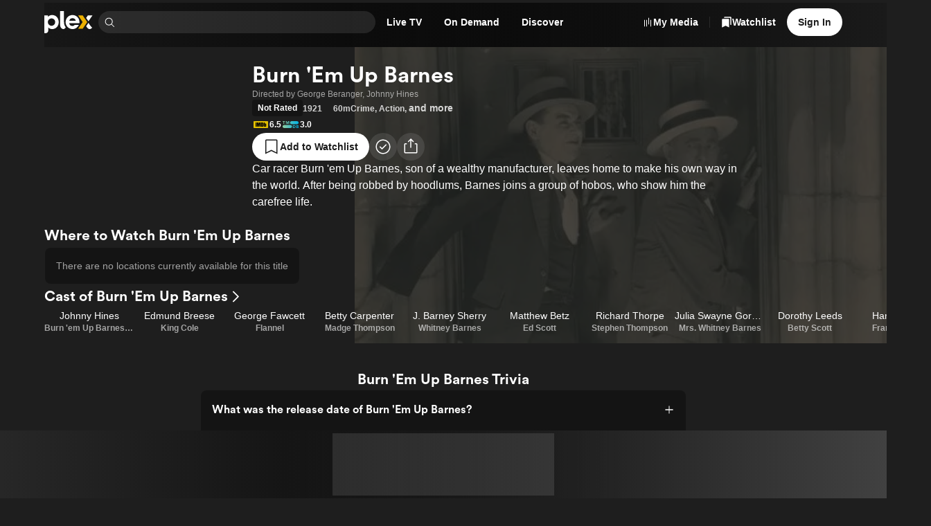

--- FILE ---
content_type: text/css
request_url: https://watch.plex.tv/_next/static/chunks/7a0602efba9f3baf.css
body_size: 830
content:
.BottomSheet-module__vWiraq__container{z-index:1001;justify-content:center;align-items:center;width:100%;height:max-content;display:flex;position:fixed;bottom:0}.BottomSheet-module__vWiraq__overlay{z-index:var(--zIndex-overlay);animation-duration:var(--duration-slow);background:var(--color-surface-background-60);width:100%;height:100%;display:flex;position:fixed;inset:0;overflow-y:hidden}.BottomSheet-module__vWiraq__sheet{z-index:1;box-shadow:0 0 var(--size-xl)var(--color-surface-background-30);border-radius:var(--border-radius-l);border-bottom-right-radius:unset;border-bottom-left-radius:unset;pointer-events:auto;background:#1c1c1c;width:clamp(300px,100vw,415px);position:relative;overflow:hidden}.BottomSheet-module__vWiraq__sheetHeader{width:100%;position:relative;overflow:hidden}.BottomSheet-module__vWiraq__artworkHeader{opacity:.8;width:100%;mask-image:linear-gradient(#000,#0000)}.BottomSheet-module__vWiraq__clearLogo{z-index:1;padding:var(--size-l)var(--size-m);justify-content:center;align-items:flex-end;width:100%;height:100%;display:flex;position:absolute;top:0}.BottomSheet-module__vWiraq__handle{top:var(--size-s);opacity:.3;z-index:2;background:var(--color-static-grey-7);left:50%;transform:translate(-50%);position:absolute!important}.BottomSheet-module__vWiraq__closeButtonContainer{top:var(--size-xs);right:var(--size-xs);z-index:2;position:absolute}.BottomSheet-module__vWiraq__appTile{border-radius:var(--border-radius-l);background:var(--color-surface-background-100);justify-content:center;align-items:center;width:85px;height:85px;display:flex}
@keyframes d6em4c5{0%{opacity:0;height:0}to{height:var(--accordion-content-height);opacity:1}}@keyframes d6em4c6{0%{height:var(--accordion-content-height);opacity:1}to{opacity:0;height:0}}.d6em4c0{border-radius:var(--border-radius-m);background-color:var(--color-background-card);overflow:hidden}.d6em4c1{text-transform:inherit;font-weight:inherit;font-size:inherit;font-family:inherit;line-height:inherit;-webkit-user-select:auto;user-select:auto;border-radius:var(--border-radius-m);width:100%;transition:all var(--duration-slow)}.d6em4c1[data-state=open]{box-shadow:inset 0 -1px 0 0 var(--color-background-control);border-bottom-right-radius:0;border-bottom-left-radius:0}.d6em4c1[data-state=open]:focus-visible{box-shadow:inset 0 -1px 0 0 var(--color-background-control),inset 0 0 0 var(--size-focusRing)var(--color-keyboard-focus)}.d6em4c2{flex-grow:0;flex-shrink:0;line-height:0;position:relative}.d6em4c3{transition:transform var(--duration-fast)cubic-bezier(0,0,.1,1);flex-shrink:0;display:inline-flex}.d6em4c1[data-state=closed] .d6em4c3{transform:rotateX(0)}.d6em4c1[data-state=open] .d6em4c3{transform:rotateX(.25turn)}.d6em4c4{transition:transform var(--duration-fast);flex-shrink:0;display:inline-flex;position:absolute;top:0;left:0}.d6em4c7{overflow:hidden}.d6em4c7[data-state=open]{animation:d6em4c5 var(--duration-slow)cubic-bezier(0,0,.1,1)}.d6em4c7[data-state=closed]{animation:d6em4c6 var(--duration-slow)cubic-bezier(0,0,.1,1)}@media (any-hover:hover){.d6em4c1:hover{background-color:var(--color-background-control)}.d6em4c1[data-state=closed]:hover .d6em4c3{transform:rotateX(0)scale(1.5)}.d6em4c1[data-state=open]:hover .d6em4c3{transform:rotateX(.25turn)scale(1.5)}.d6em4c1:hover .d6em4c4{transform:scale(1.5)}}


--- FILE ---
content_type: text/javascript
request_url: https://watch.plex.tv/_next/static/chunks/ac8693a2b9f8a1a0.js
body_size: 8214
content:
(globalThis.TURBOPACK||(globalThis.TURBOPACK=[])).push(["object"==typeof document?document.currentScript:void 0,647485,770460,e=>{"use strict";var t=e.i(977052),n=e.i(291967),r=e.i(144977),o=e.i(156207),a=e.i(534643),l=e.i(556872),i=e.i(357784),u=e.i(346038),s=t.createContext(void 0);function c(e){let n=t.useContext(s);return e||n||"ltr"}e.s(["useDirection",()=>c],770460);var d=e.i(60212),f=e.i(371353),p=e.i(89535),m=e.i(461194),v=e.i(301345),h=e.i(614952),g=e.i(653747),w=e.i(252960),E="rovingFocusGroup.onEntryFocus",x={bubbles:!1,cancelable:!0},C="RovingFocusGroup",[y,b,R]=(0,i.createCollection)(C),[M,D]=(0,o.createContextScope)(C,[R]),[k,P]=M(C),j=t.forwardRef((e,t)=>(0,u.jsx)(y.Provider,{scope:e.__scopeRovingFocusGroup,children:(0,u.jsx)(y.Slot,{scope:e.__scopeRovingFocusGroup,children:(0,u.jsx)(I,{...e,ref:t})})}));j.displayName=C;var I=t.forwardRef((e,o)=>{let{__scopeRovingFocusGroup:i,orientation:s,loop:d=!1,dir:f,currentTabStopId:p,defaultCurrentTabStopId:m,onCurrentTabStopIdChange:v,onEntryFocus:h,preventScrollOnEntryFocus:g=!1,...y}=e,R=t.useRef(null),M=(0,r.useComposedRefs)(o,R),D=c(f),[P,j]=(0,a.useControllableState)({prop:p,defaultProp:m??null,onChange:v,caller:C}),[I,S]=t.useState(!1),_=(0,w.useCallbackRef)(h),T=b(i),O=t.useRef(!1),[F,L]=t.useState(0);return t.useEffect(()=>{let e=R.current;if(e)return e.addEventListener(E,_),()=>e.removeEventListener(E,_)},[_]),(0,u.jsx)(k,{scope:i,orientation:s,dir:D,loop:d,currentTabStopId:P,onItemFocus:t.useCallback(e=>j(e),[j]),onItemShiftTab:t.useCallback(()=>S(!0),[]),onFocusableItemAdd:t.useCallback(()=>L(e=>e+1),[]),onFocusableItemRemove:t.useCallback(()=>L(e=>e-1),[]),children:(0,u.jsx)(l.Primitive.div,{tabIndex:I||0===F?-1:0,"data-orientation":s,...y,ref:M,style:{outline:"none",...e.style},onMouseDown:(0,n.composeEventHandlers)(e.onMouseDown,()=>{O.current=!0}),onFocus:(0,n.composeEventHandlers)(e.onFocus,e=>{let t=!O.current;if(e.target===e.currentTarget&&t&&!I){let t=new CustomEvent(E,x);if(e.currentTarget.dispatchEvent(t),!t.defaultPrevented){let e=T().filter(e=>e.focusable);N([e.find(e=>e.active),e.find(e=>e.id===P),...e].filter(Boolean).map(e=>e.ref.current),g)}}O.current=!1}),onBlur:(0,n.composeEventHandlers)(e.onBlur,()=>S(!1))})})}),S="RovingFocusGroupItem",_=t.forwardRef((e,r)=>{let{__scopeRovingFocusGroup:o,focusable:a=!0,active:i=!1,tabStopId:s,children:c,...d}=e,f=(0,m.useId)(),p=s||f,v=P(S,o),h=v.currentTabStopId===p,g=b(o),{onFocusableItemAdd:w,onFocusableItemRemove:E,currentTabStopId:x}=v;return t.useEffect(()=>{if(a)return w(),()=>E()},[a,w,E]),(0,u.jsx)(y.ItemSlot,{scope:o,id:p,focusable:a,active:i,children:(0,u.jsx)(l.Primitive.span,{tabIndex:h?0:-1,"data-orientation":v.orientation,...d,ref:r,onMouseDown:(0,n.composeEventHandlers)(e.onMouseDown,e=>{a?v.onItemFocus(p):e.preventDefault()}),onFocus:(0,n.composeEventHandlers)(e.onFocus,()=>v.onItemFocus(p)),onKeyDown:(0,n.composeEventHandlers)(e.onKeyDown,e=>{if("Tab"===e.key&&e.shiftKey)return void v.onItemShiftTab();if(e.target!==e.currentTarget)return;let t=function(e,t,n){var r;let o=(r=e.key,"rtl"!==n?r:"ArrowLeft"===r?"ArrowRight":"ArrowRight"===r?"ArrowLeft":r);if(!("vertical"===t&&["ArrowLeft","ArrowRight"].includes(o))&&!("horizontal"===t&&["ArrowUp","ArrowDown"].includes(o)))return T[o]}(e,v.orientation,v.dir);if(void 0!==t){if(e.metaKey||e.ctrlKey||e.altKey||e.shiftKey)return;e.preventDefault();let o=g().filter(e=>e.focusable).map(e=>e.ref.current);if("last"===t)o.reverse();else if("prev"===t||"next"===t){var n,r;"prev"===t&&o.reverse();let a=o.indexOf(e.currentTarget);o=v.loop?(n=o,r=a+1,n.map((e,t)=>n[(r+t)%n.length])):o.slice(a+1)}setTimeout(()=>N(o))}}),children:"function"==typeof c?c({isCurrentTabStop:h,hasTabStop:null!=x}):c})})});_.displayName=S;var T={ArrowLeft:"prev",ArrowUp:"prev",ArrowRight:"next",ArrowDown:"next",PageUp:"first",Home:"first",PageDown:"last",End:"last"};function N(e,t=!1){let n=document.activeElement;for(let r of e)if(r===n||(r.focus({preventScroll:t}),document.activeElement!==n))return}var O=e.i(93074),F=e.i(73772),L=e.i(927499),A=["Enter"," "],H=["ArrowUp","PageDown","End"],K=["ArrowDown","PageUp","Home",...H],B={ltr:[...A,"ArrowRight"],rtl:[...A,"ArrowLeft"]},z={ltr:["ArrowLeft"],rtl:["ArrowRight"]},G="Menu",[U,q,V]=(0,i.createCollection)(G),[X,W]=(0,o.createContextScope)(G,[V,v.createPopperScope,D]),Y=(0,v.createPopperScope)(),Z=D(),[J,Q]=X(G),[$,ee]=X(G),et=e=>{let{__scopeMenu:n,open:r=!1,children:o,dir:a,onOpenChange:l,modal:i=!0}=e,s=Y(n),[d,f]=t.useState(null),p=t.useRef(!1),m=(0,w.useCallbackRef)(l),h=c(a);return t.useEffect(()=>{let e=()=>{p.current=!0,document.addEventListener("pointerdown",t,{capture:!0,once:!0}),document.addEventListener("pointermove",t,{capture:!0,once:!0})},t=()=>p.current=!1;return document.addEventListener("keydown",e,{capture:!0}),()=>{document.removeEventListener("keydown",e,{capture:!0}),document.removeEventListener("pointerdown",t,{capture:!0}),document.removeEventListener("pointermove",t,{capture:!0})}},[]),(0,u.jsx)(v.Root,{...s,children:(0,u.jsx)(J,{scope:n,open:r,onOpenChange:m,content:d,onContentChange:f,children:(0,u.jsx)($,{scope:n,onClose:t.useCallback(()=>m(!1),[m]),isUsingKeyboardRef:p,dir:h,modal:i,children:o})})})};et.displayName=G;var en=t.forwardRef((e,t)=>{let{__scopeMenu:n,...r}=e,o=Y(n);return(0,u.jsx)(v.Anchor,{...o,...r,ref:t})});en.displayName="MenuAnchor";var er="MenuPortal",[eo,ea]=X(er,{forceMount:void 0}),el=e=>{let{__scopeMenu:t,forceMount:n,children:r,container:o}=e,a=Q(er,t);return(0,u.jsx)(eo,{scope:t,forceMount:n,children:(0,u.jsx)(g.Presence,{present:n||a.open,children:(0,u.jsx)(h.Portal,{asChild:!0,container:o,children:r})})})};el.displayName=er;var ei="MenuContent",[eu,es]=X(ei),ec=t.forwardRef((e,t)=>{let n=ea(ei,e.__scopeMenu),{forceMount:r=n.forceMount,...o}=e,a=Q(ei,e.__scopeMenu),l=ee(ei,e.__scopeMenu);return(0,u.jsx)(U.Provider,{scope:e.__scopeMenu,children:(0,u.jsx)(g.Presence,{present:r||a.open,children:(0,u.jsx)(U.Slot,{scope:e.__scopeMenu,children:l.modal?(0,u.jsx)(ed,{...o,ref:t}):(0,u.jsx)(ef,{...o,ref:t})})})})}),ed=t.forwardRef((e,o)=>{let a=Q(ei,e.__scopeMenu),l=t.useRef(null),i=(0,r.useComposedRefs)(o,l);return t.useEffect(()=>{let e=l.current;if(e)return(0,F.hideOthers)(e)},[]),(0,u.jsx)(em,{...e,ref:i,trapFocus:a.open,disableOutsidePointerEvents:a.open,disableOutsideScroll:!0,onFocusOutside:(0,n.composeEventHandlers)(e.onFocusOutside,e=>e.preventDefault(),{checkForDefaultPrevented:!1}),onDismiss:()=>a.onOpenChange(!1)})}),ef=t.forwardRef((e,t)=>{let n=Q(ei,e.__scopeMenu);return(0,u.jsx)(em,{...e,ref:t,trapFocus:!1,disableOutsidePointerEvents:!1,disableOutsideScroll:!1,onDismiss:()=>n.onOpenChange(!1)})}),ep=(0,O.createSlot)("MenuContent.ScrollLock"),em=t.forwardRef((e,o)=>{let{__scopeMenu:a,loop:l=!1,trapFocus:i,onOpenAutoFocus:s,onCloseAutoFocus:c,disableOutsidePointerEvents:m,onEntryFocus:h,onEscapeKeyDown:g,onPointerDownOutside:w,onFocusOutside:E,onInteractOutside:x,onDismiss:C,disableOutsideScroll:y,...b}=e,R=Q(ei,a),M=ee(ei,a),D=Y(a),k=Z(a),P=q(a),[I,S]=t.useState(null),_=t.useRef(null),T=(0,r.useComposedRefs)(o,_,R.onContentChange),N=t.useRef(0),O=t.useRef(""),F=t.useRef(0),A=t.useRef(null),B=t.useRef("right"),z=t.useRef(0),G=y?L.RemoveScroll:t.Fragment;t.useEffect(()=>()=>window.clearTimeout(N.current),[]),(0,f.useFocusGuards)();let U=t.useCallback(e=>{var t,n;return B.current===A.current?.side&&(t=e,!!(n=A.current?.area)&&function(e,t){let{x:n,y:r}=e,o=!1;for(let e=0,a=t.length-1;e<t.length;a=e++){let l=t[e],i=t[a],u=l.x,s=l.y,c=i.x,d=i.y;s>r!=d>r&&n<(c-u)*(r-s)/(d-s)+u&&(o=!o)}return o}({x:t.clientX,y:t.clientY},n))},[]);return(0,u.jsx)(eu,{scope:a,searchRef:O,onItemEnter:t.useCallback(e=>{U(e)&&e.preventDefault()},[U]),onItemLeave:t.useCallback(e=>{U(e)||(_.current?.focus(),S(null))},[U]),onTriggerLeave:t.useCallback(e=>{U(e)&&e.preventDefault()},[U]),pointerGraceTimerRef:F,onPointerGraceIntentChange:t.useCallback(e=>{A.current=e},[]),children:(0,u.jsx)(G,{...y?{as:ep,allowPinchZoom:!0}:void 0,children:(0,u.jsx)(p.FocusScope,{asChild:!0,trapped:i,onMountAutoFocus:(0,n.composeEventHandlers)(s,e=>{e.preventDefault(),_.current?.focus({preventScroll:!0})}),onUnmountAutoFocus:c,children:(0,u.jsx)(d.DismissableLayer,{asChild:!0,disableOutsidePointerEvents:m,onEscapeKeyDown:g,onPointerDownOutside:w,onFocusOutside:E,onInteractOutside:x,onDismiss:C,children:(0,u.jsx)(j,{asChild:!0,...k,dir:M.dir,orientation:"vertical",loop:l,currentTabStopId:I,onCurrentTabStopIdChange:S,onEntryFocus:(0,n.composeEventHandlers)(h,e=>{M.isUsingKeyboardRef.current||e.preventDefault()}),preventScrollOnEntryFocus:!0,children:(0,u.jsx)(v.Content,{role:"menu","aria-orientation":"vertical","data-state":ez(R.open),"data-radix-menu-content":"",dir:M.dir,...D,...b,ref:T,style:{outline:"none",...b.style},onKeyDown:(0,n.composeEventHandlers)(b.onKeyDown,e=>{let t=e.target.closest("[data-radix-menu-content]")===e.currentTarget,n=e.ctrlKey||e.altKey||e.metaKey,r=1===e.key.length;if(t){var o;let t,a,l,i,u,s;"Tab"===e.key&&e.preventDefault(),!n&&r&&(o=e.key,t=O.current+o,a=P().filter(e=>!e.disabled),l=document.activeElement,i=a.find(e=>e.ref.current===l)?.textValue,u=function(e,t,n){var r;let o=t.length>1&&Array.from(t).every(e=>e===t[0])?t[0]:t,a=n?e.indexOf(n):-1,l=(r=Math.max(a,0),e.map((t,n)=>e[(r+n)%e.length]));1===o.length&&(l=l.filter(e=>e!==n));let i=l.find(e=>e.toLowerCase().startsWith(o.toLowerCase()));return i!==n?i:void 0}(a.map(e=>e.textValue),t,i),s=a.find(e=>e.textValue===u)?.ref.current,function e(t){O.current=t,window.clearTimeout(N.current),""!==t&&(N.current=window.setTimeout(()=>e(""),1e3))}(t),s&&setTimeout(()=>s.focus()))}let a=_.current;if(e.target!==a||!K.includes(e.key))return;e.preventDefault();let l=P().filter(e=>!e.disabled).map(e=>e.ref.current);H.includes(e.key)&&l.reverse(),function(e){let t=document.activeElement;for(let n of e)if(n===t||(n.focus(),document.activeElement!==t))return}(l)}),onBlur:(0,n.composeEventHandlers)(e.onBlur,e=>{e.currentTarget.contains(e.target)||(window.clearTimeout(N.current),O.current="")}),onPointerMove:(0,n.composeEventHandlers)(e.onPointerMove,eq(e=>{let t=e.target,n=z.current!==e.clientX;e.currentTarget.contains(t)&&n&&(B.current=e.clientX>z.current?"right":"left",z.current=e.clientX)}))})})})})})})});ec.displayName=ei;var ev=t.forwardRef((e,t)=>{let{__scopeMenu:n,...r}=e;return(0,u.jsx)(l.Primitive.div,{role:"group",...r,ref:t})});ev.displayName="MenuGroup";var eh=t.forwardRef((e,t)=>{let{__scopeMenu:n,...r}=e;return(0,u.jsx)(l.Primitive.div,{...r,ref:t})});eh.displayName="MenuLabel";var eg="MenuItem",ew="menu.itemSelect",eE=t.forwardRef((e,o)=>{let{disabled:a=!1,onSelect:i,...s}=e,c=t.useRef(null),d=ee(eg,e.__scopeMenu),f=es(eg,e.__scopeMenu),p=(0,r.useComposedRefs)(o,c),m=t.useRef(!1);return(0,u.jsx)(ex,{...s,ref:p,disabled:a,onClick:(0,n.composeEventHandlers)(e.onClick,()=>{let e=c.current;if(!a&&e){let t=new CustomEvent(ew,{bubbles:!0,cancelable:!0});e.addEventListener(ew,e=>i?.(e),{once:!0}),(0,l.dispatchDiscreteCustomEvent)(e,t),t.defaultPrevented?m.current=!1:d.onClose()}}),onPointerDown:t=>{e.onPointerDown?.(t),m.current=!0},onPointerUp:(0,n.composeEventHandlers)(e.onPointerUp,e=>{m.current||e.currentTarget?.click()}),onKeyDown:(0,n.composeEventHandlers)(e.onKeyDown,e=>{let t=""!==f.searchRef.current;a||t&&" "===e.key||A.includes(e.key)&&(e.currentTarget.click(),e.preventDefault())})})});eE.displayName=eg;var ex=t.forwardRef((e,o)=>{let{__scopeMenu:a,disabled:i=!1,textValue:s,...c}=e,d=es(eg,a),f=Z(a),p=t.useRef(null),m=(0,r.useComposedRefs)(o,p),[v,h]=t.useState(!1),[g,w]=t.useState("");return t.useEffect(()=>{let e=p.current;e&&w((e.textContent??"").trim())},[c.children]),(0,u.jsx)(U.ItemSlot,{scope:a,disabled:i,textValue:s??g,children:(0,u.jsx)(_,{asChild:!0,...f,focusable:!i,children:(0,u.jsx)(l.Primitive.div,{role:"menuitem","data-highlighted":v?"":void 0,"aria-disabled":i||void 0,"data-disabled":i?"":void 0,...c,ref:m,onPointerMove:(0,n.composeEventHandlers)(e.onPointerMove,eq(e=>{i?d.onItemLeave(e):(d.onItemEnter(e),e.defaultPrevented||e.currentTarget.focus({preventScroll:!0}))})),onPointerLeave:(0,n.composeEventHandlers)(e.onPointerLeave,eq(e=>d.onItemLeave(e))),onFocus:(0,n.composeEventHandlers)(e.onFocus,()=>h(!0)),onBlur:(0,n.composeEventHandlers)(e.onBlur,()=>h(!1))})})})}),eC=t.forwardRef((e,t)=>{let{checked:r=!1,onCheckedChange:o,...a}=e;return(0,u.jsx)(ej,{scope:e.__scopeMenu,checked:r,children:(0,u.jsx)(eE,{role:"menuitemcheckbox","aria-checked":eG(r)?"mixed":r,...a,ref:t,"data-state":eU(r),onSelect:(0,n.composeEventHandlers)(a.onSelect,()=>o?.(!!eG(r)||!r),{checkForDefaultPrevented:!1})})})});eC.displayName="MenuCheckboxItem";var ey="MenuRadioGroup",[eb,eR]=X(ey,{value:void 0,onValueChange:()=>{}}),eM=t.forwardRef((e,t)=>{let{value:n,onValueChange:r,...o}=e,a=(0,w.useCallbackRef)(r);return(0,u.jsx)(eb,{scope:e.__scopeMenu,value:n,onValueChange:a,children:(0,u.jsx)(ev,{...o,ref:t})})});eM.displayName=ey;var eD="MenuRadioItem",ek=t.forwardRef((e,t)=>{let{value:r,...o}=e,a=eR(eD,e.__scopeMenu),l=r===a.value;return(0,u.jsx)(ej,{scope:e.__scopeMenu,checked:l,children:(0,u.jsx)(eE,{role:"menuitemradio","aria-checked":l,...o,ref:t,"data-state":eU(l),onSelect:(0,n.composeEventHandlers)(o.onSelect,()=>a.onValueChange?.(r),{checkForDefaultPrevented:!1})})})});ek.displayName=eD;var eP="MenuItemIndicator",[ej,eI]=X(eP,{checked:!1}),eS=t.forwardRef((e,t)=>{let{__scopeMenu:n,forceMount:r,...o}=e,a=eI(eP,n);return(0,u.jsx)(g.Presence,{present:r||eG(a.checked)||!0===a.checked,children:(0,u.jsx)(l.Primitive.span,{...o,ref:t,"data-state":eU(a.checked)})})});eS.displayName=eP;var e_=t.forwardRef((e,t)=>{let{__scopeMenu:n,...r}=e;return(0,u.jsx)(l.Primitive.div,{role:"separator","aria-orientation":"horizontal",...r,ref:t})});e_.displayName="MenuSeparator";var eT=t.forwardRef((e,t)=>{let{__scopeMenu:n,...r}=e,o=Y(n);return(0,u.jsx)(v.Arrow,{...o,...r,ref:t})});eT.displayName="MenuArrow";var eN="MenuSub",[eO,eF]=X(eN),eL=e=>{let{__scopeMenu:n,children:r,open:o=!1,onOpenChange:a}=e,l=Q(eN,n),i=Y(n),[s,c]=t.useState(null),[d,f]=t.useState(null),p=(0,w.useCallbackRef)(a);return t.useEffect(()=>(!1===l.open&&p(!1),()=>p(!1)),[l.open,p]),(0,u.jsx)(v.Root,{...i,children:(0,u.jsx)(J,{scope:n,open:o,onOpenChange:p,content:d,onContentChange:f,children:(0,u.jsx)(eO,{scope:n,contentId:(0,m.useId)(),triggerId:(0,m.useId)(),trigger:s,onTriggerChange:c,children:r})})})};eL.displayName=eN;var eA="MenuSubTrigger",eH=t.forwardRef((e,o)=>{let a=Q(eA,e.__scopeMenu),l=ee(eA,e.__scopeMenu),i=eF(eA,e.__scopeMenu),s=es(eA,e.__scopeMenu),c=t.useRef(null),{pointerGraceTimerRef:d,onPointerGraceIntentChange:f}=s,p={__scopeMenu:e.__scopeMenu},m=t.useCallback(()=>{c.current&&window.clearTimeout(c.current),c.current=null},[]);return t.useEffect(()=>m,[m]),t.useEffect(()=>{let e=d.current;return()=>{window.clearTimeout(e),f(null)}},[d,f]),(0,u.jsx)(en,{asChild:!0,...p,children:(0,u.jsx)(ex,{id:i.triggerId,"aria-haspopup":"menu","aria-expanded":a.open,"aria-controls":i.contentId,"data-state":ez(a.open),...e,ref:(0,r.composeRefs)(o,i.onTriggerChange),onClick:t=>{e.onClick?.(t),e.disabled||t.defaultPrevented||(t.currentTarget.focus(),a.open||a.onOpenChange(!0))},onPointerMove:(0,n.composeEventHandlers)(e.onPointerMove,eq(t=>{s.onItemEnter(t),!t.defaultPrevented&&(e.disabled||a.open||c.current||(s.onPointerGraceIntentChange(null),c.current=window.setTimeout(()=>{a.onOpenChange(!0),m()},100)))})),onPointerLeave:(0,n.composeEventHandlers)(e.onPointerLeave,eq(e=>{m();let t=a.content?.getBoundingClientRect();if(t){let n=a.content?.dataset.side,r="right"===n,o=t[r?"left":"right"],l=t[r?"right":"left"];s.onPointerGraceIntentChange({area:[{x:e.clientX+(r?-5:5),y:e.clientY},{x:o,y:t.top},{x:l,y:t.top},{x:l,y:t.bottom},{x:o,y:t.bottom}],side:n}),window.clearTimeout(d.current),d.current=window.setTimeout(()=>s.onPointerGraceIntentChange(null),300)}else{if(s.onTriggerLeave(e),e.defaultPrevented)return;s.onPointerGraceIntentChange(null)}})),onKeyDown:(0,n.composeEventHandlers)(e.onKeyDown,t=>{let n=""!==s.searchRef.current;e.disabled||n&&" "===t.key||B[l.dir].includes(t.key)&&(a.onOpenChange(!0),a.content?.focus(),t.preventDefault())})})})});eH.displayName=eA;var eK="MenuSubContent",eB=t.forwardRef((e,o)=>{let a=ea(ei,e.__scopeMenu),{forceMount:l=a.forceMount,...i}=e,s=Q(ei,e.__scopeMenu),c=ee(ei,e.__scopeMenu),d=eF(eK,e.__scopeMenu),f=t.useRef(null),p=(0,r.useComposedRefs)(o,f);return(0,u.jsx)(U.Provider,{scope:e.__scopeMenu,children:(0,u.jsx)(g.Presence,{present:l||s.open,children:(0,u.jsx)(U.Slot,{scope:e.__scopeMenu,children:(0,u.jsx)(em,{id:d.contentId,"aria-labelledby":d.triggerId,...i,ref:p,align:"start",side:"rtl"===c.dir?"left":"right",disableOutsidePointerEvents:!1,disableOutsideScroll:!1,trapFocus:!1,onOpenAutoFocus:e=>{c.isUsingKeyboardRef.current&&f.current?.focus(),e.preventDefault()},onCloseAutoFocus:e=>e.preventDefault(),onFocusOutside:(0,n.composeEventHandlers)(e.onFocusOutside,e=>{e.target!==d.trigger&&s.onOpenChange(!1)}),onEscapeKeyDown:(0,n.composeEventHandlers)(e.onEscapeKeyDown,e=>{c.onClose(),e.preventDefault()}),onKeyDown:(0,n.composeEventHandlers)(e.onKeyDown,e=>{let t=e.currentTarget.contains(e.target),n=z[c.dir].includes(e.key);t&&n&&(s.onOpenChange(!1),d.trigger?.focus(),e.preventDefault())})})})})})});function ez(e){return e?"open":"closed"}function eG(e){return"indeterminate"===e}function eU(e){return eG(e)?"indeterminate":e?"checked":"unchecked"}function eq(e){return t=>"mouse"===t.pointerType?e(t):void 0}eB.displayName=eK;var eV="DropdownMenu",[eX,eW]=(0,o.createContextScope)(eV,[W]),eY=W(),[eZ,eJ]=eX(eV),eQ=e=>{let{__scopeDropdownMenu:n,children:r,dir:o,open:l,defaultOpen:i,onOpenChange:s,modal:c=!0}=e,d=eY(n),f=t.useRef(null),[p,v]=(0,a.useControllableState)({prop:l,defaultProp:i??!1,onChange:s,caller:eV});return(0,u.jsx)(eZ,{scope:n,triggerId:(0,m.useId)(),triggerRef:f,contentId:(0,m.useId)(),open:p,onOpenChange:v,onOpenToggle:t.useCallback(()=>v(e=>!e),[v]),modal:c,children:(0,u.jsx)(et,{...d,open:p,onOpenChange:v,dir:o,modal:c,children:r})})};eQ.displayName=eV;var e$="DropdownMenuTrigger",e0=t.forwardRef((e,t)=>{let{__scopeDropdownMenu:o,disabled:a=!1,...i}=e,s=eJ(e$,o),c=eY(o);return(0,u.jsx)(en,{asChild:!0,...c,children:(0,u.jsx)(l.Primitive.button,{type:"button",id:s.triggerId,"aria-haspopup":"menu","aria-expanded":s.open,"aria-controls":s.open?s.contentId:void 0,"data-state":s.open?"open":"closed","data-disabled":a?"":void 0,disabled:a,...i,ref:(0,r.composeRefs)(t,s.triggerRef),onPointerDown:(0,n.composeEventHandlers)(e.onPointerDown,e=>{!a&&0===e.button&&!1===e.ctrlKey&&(s.onOpenToggle(),s.open||e.preventDefault())}),onKeyDown:(0,n.composeEventHandlers)(e.onKeyDown,e=>{!a&&(["Enter"," "].includes(e.key)&&s.onOpenToggle(),"ArrowDown"===e.key&&s.onOpenChange(!0),["Enter"," ","ArrowDown"].includes(e.key)&&e.preventDefault())})})})});e0.displayName=e$;var e1=e=>{let{__scopeDropdownMenu:t,...n}=e,r=eY(t);return(0,u.jsx)(el,{...r,...n})};e1.displayName="DropdownMenuPortal";var e7="DropdownMenuContent",e6=t.forwardRef((e,r)=>{let{__scopeDropdownMenu:o,...a}=e,l=eJ(e7,o),i=eY(o),s=t.useRef(!1);return(0,u.jsx)(ec,{id:l.contentId,"aria-labelledby":l.triggerId,...i,...a,ref:r,onCloseAutoFocus:(0,n.composeEventHandlers)(e.onCloseAutoFocus,e=>{s.current||l.triggerRef.current?.focus(),s.current=!1,e.preventDefault()}),onInteractOutside:(0,n.composeEventHandlers)(e.onInteractOutside,e=>{let t=e.detail.originalEvent,n=0===t.button&&!0===t.ctrlKey,r=2===t.button||n;(!l.modal||r)&&(s.current=!0)}),style:{...e.style,"--radix-dropdown-menu-content-transform-origin":"var(--radix-popper-transform-origin)","--radix-dropdown-menu-content-available-width":"var(--radix-popper-available-width)","--radix-dropdown-menu-content-available-height":"var(--radix-popper-available-height)","--radix-dropdown-menu-trigger-width":"var(--radix-popper-anchor-width)","--radix-dropdown-menu-trigger-height":"var(--radix-popper-anchor-height)"}})});e6.displayName=e7,t.forwardRef((e,t)=>{let{__scopeDropdownMenu:n,...r}=e,o=eY(n);return(0,u.jsx)(ev,{...o,...r,ref:t})}).displayName="DropdownMenuGroup";var e9=t.forwardRef((e,t)=>{let{__scopeDropdownMenu:n,...r}=e,o=eY(n);return(0,u.jsx)(eh,{...o,...r,ref:t})});e9.displayName="DropdownMenuLabel";var e3=t.forwardRef((e,t)=>{let{__scopeDropdownMenu:n,...r}=e,o=eY(n);return(0,u.jsx)(eE,{...o,...r,ref:t})});e3.displayName="DropdownMenuItem";var e2=t.forwardRef((e,t)=>{let{__scopeDropdownMenu:n,...r}=e,o=eY(n);return(0,u.jsx)(eC,{...o,...r,ref:t})});e2.displayName="DropdownMenuCheckboxItem",t.forwardRef((e,t)=>{let{__scopeDropdownMenu:n,...r}=e,o=eY(n);return(0,u.jsx)(eM,{...o,...r,ref:t})}).displayName="DropdownMenuRadioGroup",t.forwardRef((e,t)=>{let{__scopeDropdownMenu:n,...r}=e,o=eY(n);return(0,u.jsx)(ek,{...o,...r,ref:t})}).displayName="DropdownMenuRadioItem";var e4=t.forwardRef((e,t)=>{let{__scopeDropdownMenu:n,...r}=e,o=eY(n);return(0,u.jsx)(eS,{...o,...r,ref:t})});e4.displayName="DropdownMenuItemIndicator";var e5=t.forwardRef((e,t)=>{let{__scopeDropdownMenu:n,...r}=e,o=eY(n);return(0,u.jsx)(e_,{...o,...r,ref:t})});e5.displayName="DropdownMenuSeparator",t.forwardRef((e,t)=>{let{__scopeDropdownMenu:n,...r}=e,o=eY(n);return(0,u.jsx)(eT,{...o,...r,ref:t})}).displayName="DropdownMenuArrow";var e8=t.forwardRef((e,t)=>{let{__scopeDropdownMenu:n,...r}=e,o=eY(n);return(0,u.jsx)(eH,{...o,...r,ref:t})});e8.displayName="DropdownMenuSubTrigger";var te=t.forwardRef((e,t)=>{let{__scopeDropdownMenu:n,...r}=e,o=eY(n);return(0,u.jsx)(eB,{...o,...r,ref:t,style:{...e.style,"--radix-dropdown-menu-content-transform-origin":"var(--radix-popper-transform-origin)","--radix-dropdown-menu-content-available-width":"var(--radix-popper-available-width)","--radix-dropdown-menu-content-available-height":"var(--radix-popper-available-height)","--radix-dropdown-menu-trigger-width":"var(--radix-popper-anchor-width)","--radix-dropdown-menu-trigger-height":"var(--radix-popper-anchor-height)"}})});te.displayName="DropdownMenuSubContent";var tt=e=>{let{__scopeDropdownMenu:t,children:n,open:r,onOpenChange:o,defaultOpen:l}=e,i=eY(t),[s,c]=(0,a.useControllableState)({prop:r,defaultProp:l??!1,onChange:o,caller:"DropdownMenuSub"});return(0,u.jsx)(eL,{...i,open:s,onOpenChange:c,children:n})},tn=e.i(293416),tn=tn,tr=e.i(295312),to=e.i(158087),ta=e.i(469613),tl=e.i(756407),ti=e.i(185611);e.i(277503);var tu=e.i(795063),ts=e.i(867013),tc=e.i(223743),td=e.i(917659),tf=e.i(193861),tp=e.i(32077),tm=(0,tu.createRuntimeFn)({defaultClassName:"_1nexfh62",variantClassNames:{disabled:{true:"_1nexfh63"}},defaultVariants:{},compoundVariants:[]}),tv="_1nexfh60 _1woowpj0 _1i3r75ic";function th({children:e,isOpen:n,onOpenChange:r,...o}){return t.default.createElement(eQ,{...o,modal:!1,open:n,onOpenChange:r},e)}let tg=(0,t.forwardRef)(function({children:e,...n},r){return t.default.createElement(e0,{...n,ref:r,asChild:!0},e)}),tw=(0,t.forwardRef)(function({align:e="start",children:n,height:r,maxHeight:o,maxWidth:a,"data-testid":l,testID:i,testID:u=l??i,width:s=216,zIndex:c,onCloseAutoFocus:d,...f},p){return t.default.createElement(e1,null,t.default.createElement(e6,{...f,ref:p,align:e,className:tv,collisionPadding:8,"data-testid":u,loop:!0,sideOffset:4,style:{width:s,height:r,maxWidth:a,maxHeight:o,zIndex:c},onCloseAutoFocus:d},n))}),tE=(0,t.forwardRef)(function({color:e="muted",font:n="heading-3",...r},o){return t.default.createElement(e9,{ref:o,className:"_1nexfh61"},t.default.createElement(ti.Text,{...r,color:e,font:n}))}),tx=(0,t.forwardRef)(function({children:e,shouldCloseOnPress:n=!0,...r},o){let a=(0,t.useCallback)(e=>{n||(e.preventDefault(),e.stopPropagation())},[n]);return t.default.createElement(e3,{...r,ref:o,asChild:!0,onSelect:a},e)}),tC=(0,t.forwardRef)(function({children:e,color:n="inherit",disabled:r=!1,"data-testid":o,testID:a,testID:l=o??a,...i},u){return t.default.createElement(tl.PrimitiveButton,{...i,ref:u,as:"div",className:tm({disabled:r}),"data-testid":l,disabled:r},t.default.createElement(ti.Text,{color:n,font:"body-2"},e))}),ty=(0,t.forwardRef)(function({children:e,shouldCloseOnPress:n,"data-testid":r,testID:o,testID:a=r??o,...l},i){return t.default.createElement(tx,{shouldCloseOnPress:n},t.default.createElement(tC,{...l,ref:i,"data-testid":a},e))}),tb=(0,t.forwardRef)(function({children:e,color:n="inherit",disabled:r=!1,shouldCloseOnPress:o,"data-testid":a,testID:l,testID:i=a??l,...u},s){return t.default.createElement(tx,{shouldCloseOnPress:o},t.default.createElement(tl.PrimitiveLink,{...u,ref:s,className:tm({disabled:r}),"data-testid":i,disabled:r},t.default.createElement(ti.Text,{color:n,font:"body-2"},e)))});function tR({children:e,icon:n,iconColor:r,iconLabel:o}){return t.default.createElement(ta.Stack,{align:"space-between",as:"span",gap:"xs",orientation:"horizontal",verticalAlign:"center",width:"100%"},t.default.createElement(ti.Text,{color:"inherit",font:"inherit"},e),t.default.createElement(to.Icon,{accessibilityLabel:o,color:r,name:n}))}let tM=(0,t.forwardRef)(function({children:e,icon:n,iconColor:r,iconLabel:o,"data-testid":a,testID:l,testID:i=a??l,...u},s){return t.default.createElement(ty,{...u,ref:s,"data-testid":i},t.default.createElement(tR,{icon:n,iconColor:r,iconLabel:o},e))}),tD=(0,t.forwardRef)(function({children:e,icon:n,iconColor:r,iconLabel:o,"data-testid":a,testID:l,testID:i=a??l,...u},s){return t.default.createElement(tb,{...u,ref:s,"data-testid":i},t.default.createElement(tR,{icon:n,iconColor:r,iconLabel:o},e))}),tk=(0,t.forwardRef)(function(e,n){return t.default.createElement(e4,{asChild:!0},t.default.createElement(tn.default,{...e,ref:n}))});function tP(e){return t.default.createElement("span",{style:{width:"max(1em, 1rem)",height:"max(1em, 1rem)",flexShrink:0}})}let tj=(0,t.forwardRef)(function({children:e,color:n,isChecked:r,shouldCloseOnPress:o=!0,"data-testid":a,testID:l,testID:i=a??l,onCheckedChanged:u,...s},c){let d=(0,t.useCallback)(e=>{o||e.preventDefault()},[o]),f=(0,t.useCallback)(e=>{u(!0===e)},[u]);return t.default.createElement(e2,{asChild:!0,checked:r,onCheckedChange:f,onSelect:d},t.default.createElement(tC,{...s,ref:c,color:r?"accent":n,"data-testid":i},t.default.createElement(tR,{icon:r?tk:tP,iconColor:"accent"},e)))}),tI=(0,t.forwardRef)(function(e,n){return t.default.createElement(e5,{ref:n,className:"_1nexfh64"})});function tS({children:e}){return t.default.createElement(tt,null,e)}let t_=(0,t.forwardRef)(function({children:e,height:n,maxHeight:r,maxWidth:o,testID:a,width:l=216,...i},u){return t.default.createElement(e1,null,t.default.createElement(te,{...i,ref:u,className:tv,collisionPadding:8,"data-testid":a,loop:!0,sideOffset:4,style:{width:l,height:n,maxWidth:o,maxHeight:r}},e))}),tT=(0,t.forwardRef)(function({children:e,"data-testid":n,testID:r,testID:o=n??r,...a},l){return t.default.createElement(e8,{asChild:!0},t.default.createElement(tC,{...a,ref:l,"data-testid":o},t.default.createElement(tR,{icon:tr.IconChevronRight},e)))});var tN="ri8zq90";function tO({closeButtonLabel:e,header:n,menuAccessibilityDescription:r,menuAccessibilityLabel:o,menuItems:a,menuState:l,menuTrigger:i,user:u}){let[s,c]=(0,t.useState)(!0);return(0,t.useEffect)(()=>{let e=()=>{c(window.innerWidth<=600)};return window.addEventListener("resize",e,{passive:!0}),e(),()=>{window.removeEventListener("resize",e)}},[]),s?t.default.createElement(ts.Root,{open:l.isOpen,onOpenChange:l.onOpenChange},t.default.createElement(ts.Trigger,{asChild:!0},i),t.default.createElement(ts.Portal,null,t.default.createElement(ts.Overlay,{className:"ri8zq9e"}),t.default.createElement(ts.Content,{className:"ri8zq9c"},t.default.createElement(tf.Scroller,{paddingBottom:"l"},t.default.createElement(tp.VisuallyHidden,null,t.default.createElement(ts.Title,null,o),t.default.createElement(ts.Description,null,r)),t.default.createElement("div",{className:tN},u?t.default.createElement(tL,{isMobile:s,user:u}):null,n,t.default.createElement(ta.Stack,{gap:"m",paddingX:"m",paddingY:"l"},a.map(e=>t.default.createElement("div",{key:e.heading},t.default.createElement(tA,null,e.heading),t.default.createElement(ta.Stack,{align:"stretch",gap:"s"},e.items.map(e=>t.default.createElement(tH,{key:e.label,...e})))))))),t.default.createElement(ts.Close,{className:"ri8zq9d"},t.default.createElement(ti.Text,{font:"button-1"},e))))):t.default.createElement(th,{isOpen:l.isOpen,onOpenChange:l.onOpenChange},t.default.createElement(tg,null,i),t.default.createElement(tF,null,t.default.createElement(tf.Scroller,{paddingBottom:"s"},t.default.createElement("div",{className:tN},u?t.default.createElement(tL,{isMobile:s,user:u}):null,n,a.map(e=>t.default.createElement("div",{key:e.heading},t.default.createElement(tE,{color:"muted",font:"caption",numberOfLines:1},e.heading),t.default.createElement(ta.Stack,{gap:"xxs",paddingX:"s"},e.items.map(e=>t.default.createElement(e3,{key:e.label,asChild:!0},t.default.createElement(tH,{...e}))))))))))}(0,tu.createRuntimeFn)({defaultClassName:"ri8zq92",variantClassNames:{default:{true:"ri8zq93",false:"ri8zq94"},active:{true:"ri8zq95"}},defaultVariants:{},compoundVariants:[[{default:!0,active:!1},"ri8zq96"],[{default:!1,active:!0},"ri8zq97"]]});let tF=(0,t.forwardRef)(function({children:e,align:n="start",onCloseAutoFocus:r,...o},a){return t.default.createElement(e1,null,t.default.createElement(e6,{...o,ref:a,align:n,className:"ri8zq99 _1i3r75ic",collisionPadding:8,loop:!0,sideOffset:4,style:{width:256},onCloseAutoFocus:r},e))});function tL({user:e,isMobile:n}){return t.default.createElement("div",{className:"ri8zq98"},t.default.createElement(ta.Stack,{align:"center",gap:"s",verticalAlign:"center"},t.default.createElement(td.Avatar,{image:e.thumbnail,width:n?128:96}),t.default.createElement(ta.Stack,{maxWidth:"100%",shrink:!0},t.default.createElement(ti.Text,{align:"center",as:"span",color:"accent",font:"display-copy"},e.displayName),t.default.createElement(ti.Text,{align:"center",as:"span",color:"muted",font:"body-2",numberOfLines:1},e.username))))}function tA({children:e}){return t.default.createElement(ti.Text,{color:"muted",font:"caption",numberOfLines:1},e)}let tH=(0,t.forwardRef)(function({icon:e,label:n,onPress:r,href:o,target:a,...l},i){return o?t.default.createElement(tc.IconButtonLink,{...l,ref:i,align:"left",color:"transparent",grow:!0,href:o,icon:e,iconSize:["l","m"],label:n,shrink:!1,target:a,onPress:r}):t.default.createElement(tc.IconButton,{...l,ref:i,align:"left",color:"transparent",grow:!0,icon:e,iconSize:["l","m"],label:n,shrink:!1,onPress:r})});e.s(["Menu",()=>th,"MenuButton",()=>ty,"MenuButtonLink",()=>tb,"MenuCheckedButton",()=>tj,"MenuContent",()=>tw,"MenuHeading",()=>tE,"MenuIconButton",()=>tM,"MenuIconButtonLink",()=>tD,"MenuSeparator",()=>tI,"MenuTrigger",()=>tg,"NestedMenu",()=>tS,"NestedMenuContent",()=>t_,"NestedMenuTriggerButton",()=>tT,"UserMenu",()=>tO],647485)}]);